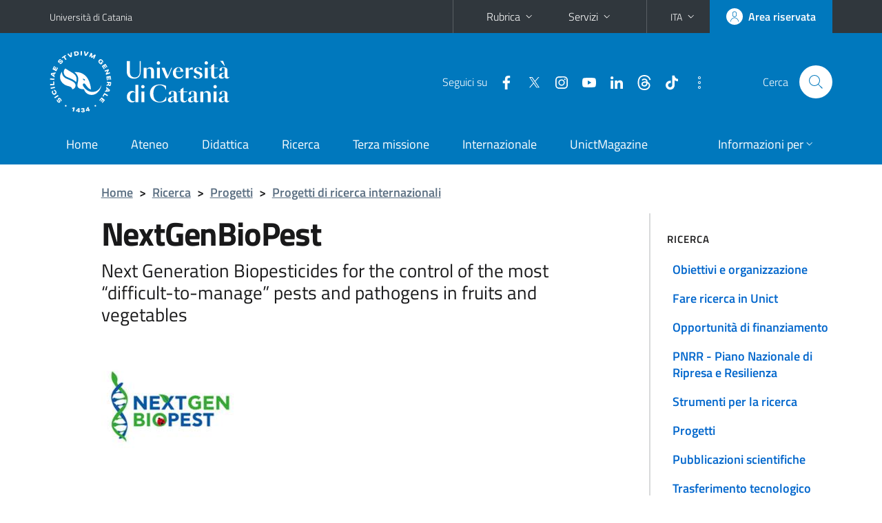

--- FILE ---
content_type: text/html; charset=utf-8
request_url: https://www.unict.it/it/ricerca/progetti/nextgenbiopest
body_size: 9478
content:
<!DOCTYPE html>
<html lang="it">
<head>
<meta charset="utf-8">
<title>NextGenBioPest | Università di Catania</title>
<meta name="viewport" content="width=device-width,initial-scale=1,shrink-to-fit=no">
<link rel="shortcut icon" href="https://www.unict.it/sites/all/themes/id_theme_unict/favicon.ico" type="image/vnd.microsoft.icon">
<meta name="generator" content="Drupal 7 (https://www.drupal.org)">
<link rel="canonical" href="https://www.unict.it/it/ricerca/progetti/nextgenbiopest">
<link rel="shortlink" href="https://www.unict.it/it/node/21303">
<link href="/bootstrap-italia/css/bootstrap-italia.min.css" rel="stylesheet">
<link type="text/css" rel="stylesheet" href="https://www.unict.it/sites/default/files/css/css_xE-rWrJf-fncB6ztZfd2huxqgxu4WO-qwma6Xer30m4.css" media="all">
<link type="text/css" rel="stylesheet" href="https://www.unict.it/sites/default/files/css/css__5VnUxpBbXtRlF7ZuhQOkcvqhn-cL0ElbPJy1OxNRuo.css" media="all">
<link type="text/css" rel="stylesheet" href="https://www.unict.it/sites/default/files/css/css_IlqYLwXGDd7Rw-RQHj5IeArwhI0NQAmGep_QwUXgk9A.css" media="all">
<style type="text/css" media="all">
<!--/*--><![CDATA[/*><!--*/
.skiplinks{background-color:#fff}#menu-di-servizio .dropdown-menu,.it-header-slim-right-zone .dropdown-menu{z-index:9999}#menu-servizi{z-index:1001}#nav10.navbar-collapsable{z-index:1000!important}#nav10.navbar-collapsable .close-div{background-color:transparent}

/*]]>*/-->
</style>
<link type="text/css" rel="stylesheet" href="https://www.unict.it/sites/default/files/css/css_E4VlyxyL3JMcT6dslWLGb0uQdoI2bh_Xj0N65V-bcWo.css" media="all">
<link type="text/css" rel="stylesheet" href="https://www.unict.it/sites/default/files/css/css_cDkJk-8t3QGcPP2hkWWpMn3FkqUv981fONrcNEua1hY.css" media="all">
<script type="text/javascript" src="https://www.unict.it/sites/default/files/js/js_6UR8aB1w5-y_vdUUdWDWlX2QhWu_qIXlEGEV48YgV-c.js"></script>
<script type="text/javascript" src="https://www.unict.it/sites/default/files/js/js_onbE0n0cQY6KTDQtHO_E27UBymFC-RuqypZZ6Zxez-o.js"></script>
<script type="text/javascript" src="https://www.unict.it/sites/default/files/js/js_tB-BLaOKJ50QP_oHpRCTQfjKAA45N06c2zZsxNwKzuc.js"></script>
<script type="text/javascript" src="https://www.unict.it/sites/default/files/js/js_EyoXVmbax7XbALt4kpo-QjY8v__QCdPWDckj_E_DOvg.js"></script>
<script type="text/javascript">
<!--//--><![CDATA[//><!--
jQuery.extend(Drupal.settings, {"basePath":"\/","pathPrefix":"it\/","setHasJsCookie":0,"ajaxPageState":{"theme":"id_theme_unict","theme_token":"C0MadcT_2Fu60KsE-DmeyhXyeBwr2UdPXScbvITCZJI","js":{"sites\/all\/modules\/jquery_update\/replace\/jquery\/2.2\/jquery.min.js":1,"misc\/jquery-extend-3.4.0.js":1,"misc\/jquery-html-prefilter-3.5.0-backport.js":1,"misc\/jquery.once.js":1,"misc\/drupal.js":1,"sites\/all\/modules\/jquery_update\/js\/jquery_browser.js":1,"misc\/form-single-submit.js":1,"sites\/all\/modules\/ckeditor_accordion\/js\/ckeditor-accordion.js":1,"sites\/all\/modules\/entityreference\/js\/entityreference.js":1,"public:\/\/languages\/it_iTEn3M421W6G3VWDPq1fNyj7xFfmEvR1RqsZjxrrqXg.js":1,"sites\/all\/modules\/field_group\/field_group.js":1},"css":{"modules\/system\/system.base.css":1,"modules\/system\/system.menus.css":1,"modules\/system\/system.messages.css":1,"modules\/system\/system.theme.css":1,"modules\/aggregator\/aggregator.css":1,"sites\/all\/modules\/ckeditor_accordion\/css\/ckeditor-accordion.css":1,"modules\/field\/theme\/field.css":1,"modules\/node\/node.css":1,"modules\/search\/search.css":1,"modules\/user\/user.css":1,"sites\/all\/modules\/views\/css\/views.css":1,"sites\/all\/modules\/ckeditor\/css\/ckeditor.css":1,"sites\/all\/modules\/ctools\/css\/ctools.css":1,"sites\/all\/modules\/tagclouds\/tagclouds.css":1,"sites\/all\/modules\/taxonomy_access\/taxonomy_access.css":1,"0":1,"sites\/all\/modules\/date\/date_api\/date.css":1,"sites\/all\/themes\/id_theme\/style.css":1,"sites\/all\/themes\/id_theme_unict\/unict.css":1}},"ckeditor_accordion":{"collapseAll":1},"urlIsAjaxTrusted":{"\/it\/search\/node":true},"field_group":{"html-element":"full"}});
//--><!]]>
</script>
</head>
<body class="html not-front not-logged-in one-sidebar sidebar-first page-node page-node- page-node-21303 node-type-progetto-di-ricerca i18n-it">
<div class="skiplinks"><a class="sr-only sr-only-focusable" href="#it-main" accesskey="c">Vai al contenuto principale</a><a class="sr-only sr-only-focusable" href="#it-main-menu" accesskey="n">Vai al menu di navigazione</a></div>
<header class="it-header-wrapper">
<div class="it-header-slim-wrapper">
<div class="container">
<div class="row"><div class="col-12">
<div class="it-header-slim-wrapper-content">
<a class="d-none d-lg-block navbar-brand" href="https://www.unict.it">Università di Catania</a>
<div class="nav-mobile"><nav aria-label="Navigazione accessoria">
<a class="it-opener d-lg-none mr-1" href="https://www.unict.it" aria-hidden="true" tabindex="-1">Università di Catania</a><a class="it-opener d-lg-none" data-toggle="collapse" href="#menu-di-servizio" role="button" aria-expanded="false" aria-controls="menu-di-servizio" title="Apri il menu di servizio"><svg class="icon" role="img"><use href="/bootstrap-italia/svg/sprite.svg#it-expand"></use></svg></a>
<div class="link-list-wrapper collapse" id="menu-di-servizio">
<ul class="link-list">
<li class="dropdown"><a class="list-item dropdown-toggle" href="#" role="button" data-toggle="dropdown" aria-expanded="false">Rubrica<svg class="icon d-none d-lg-block" role="img"><use href="/bootstrap-italia/svg/sprite.svg#it-expand"></use></svg></a>
<div class="dropdown-menu"><div class="row"><div class="col-12 px-3">
<form action="https://www.unict.it/content/cerca-nella-rubrica" method="post" id="rubrica-form" accept-charset="UTF-8" class="unict-form">
<div class="container">
<div class="form-row"><label for="input-01" class="sr-only">Cerca nella rubrica per cognome</label><input required id="input-01" name="trova" type="text" class="form-control" autocomplete="family-name" placeholder="Cerca nella rubrica per cognome"></div>
<div class="form-row mt-2 mb-1"><input type="submit" class="btn btn-primary btn-xs py-1" value="CERCA"></div>
</div>
</form>
</div></div></div></li>
<li class="dropdown"><a class="list-item dropdown-toggle" href="#" role="button" data-toggle="dropdown" aria-expanded="false">Servizi<svg class="icon d-none d-lg-block" role="img"><use href="/bootstrap-italia/svg/sprite.svg#it-expand"></use></svg></a>
<div class="dropdown-menu" id="menu-servizi"><div class="row"><div class="col-12"><div class="link-list-wrapper">
<ul>
<li><a class="list-item" href="https://studenti.smartedu.unict.it" target="_blank" rel="noopener"><span>Portale studenti</span></a></li>
<li><a class="list-item" href="https://docenti.smartedu.unict.it/docenti/" target="_blank" rel="noopener"><span>Portale docenti / didattica</span></a></li>
<li><a class="list-item" href="https://intranet.unict.it" target="_blank" rel="noopener"><span>Portale personale</span></a></li>
<li><a class="list-item" href="https://segreterie.smartedu.unict.it" target="_blank" rel="noopener"><span>Portale segreterie</span></a></li>
<li><a class="list-item" href="https://www.sida.unict.it" target="_blank" rel="noopener"><span>Biblioteca digitale</span></a></li>
<li><a class="list-item" href="https://webmail365.unict.it" target="_blank" rel="noopener"><span>Webmail studenti</span></a></li>
<li><a class="list-item" href="https://webmail.unict.it" target="_blank" rel="noopener"><span>Webmail docenti e personale</span></a></li>
<li><a class="list-item" href="https://studium.unict.it" target="_blank" rel="noopener"><span>E-learning / Studium</span></a></li>
<li><a class="list-item" href="https://www.unict.it/servizi/servizi-web"><span>Servizi informatici</span></a></li>
<li><a class="list-item" href="https://www.unict.it/servizi"><span><strong>Tutti i servizi</strong> &raquo;</span></a></li>
</ul>
</div></div></div></div></li>
</ul>
</div>
</nav></div>
<div class="it-header-slim-right-zone">
<div class="nav-item dropdown"><a class="nav-link dropdown-toggle" href="#" role="button" data-toggle="dropdown" aria-expanded="false" title="Cambia lingua" id="lansw"><span>ITA</span><svg class="icon d-none d-lg-block" role="img"><use href="/bootstrap-italia/svg/sprite.svg#it-expand"></use></svg></a><div class="dropdown-menu"><div class="row"><div class="col-12"><div class="link-list-wrapper"><ul class="link-list">
<li><a class="list-item" href="/it"><span>Italiano</span></a></li>
<li><a class="list-item" href="/en" id="lanswitch"><span>English</span></a></li>
<li><a class="list-item" href="/en/content/bienvenue-a-luniversite-de-catane"><span>Français</span></a></li>
<li><a class="list-item" href="/en/content/bienvenido-la-universidad-de-catania"><span>Español</span></a></li>
<li><a class="list-item" href="/en/content/willkommen-der-universitat-catania"><span>Deutsch</span></a></li>
<li><a class="list-item" href="/en/content/marhaban-bikum-fi-jamiat-catania"><span>العربية</span></a></li>
<li><a class="list-item" href="/en/content/dobro-pozhalovat-v-universitet-katanii"><span>Русский</span></a></li>
</ul></div></div></div></div></div>
<a class="btn btn-icon btn-full" href="/content/login-cas"><span class="rounded-icon"><svg class="icon icon-primary" role="img" aria-label="Accedi all'area riservata"><use href="/bootstrap-italia/svg/sprite.svg#it-user"></use></svg></span><span class="d-none d-lg-block">Area riservata</span></a>
</div>
</div>
</div></div>
</div>
</div>
<div class="it-nav-wrapper">
<div class="it-header-center-wrapper">
<div class="container">
<div class="row"><div class="col-12">
<div class="it-header-center-content-wrapper">
<div class="it-brand-wrapper"><a href="/it"><img src="https://www.unict.it/sites/all/themes/id_theme_unict/logo.svg" alt="Università di Catania" class="icon"></a></div>
<div class="it-right-zone"><div class="it-socials d-none d-md-flex"><span>Seguici&nbsp;su</span><ul><li><a href="https://www.facebook.com/universitadeglistudicatania"><svg class="icon" aria-label="Facebook"><use href="/bootstrap-italia/svg/sprite.svg#it-facebook"></use></svg></a></li>
<li><a href="https://twitter.com/unict_it"><svg class="icon" aria-label="Twitter"><use href="/bootstrap-italia/svg/sprite.svg#it-twitter"></use></svg></a></li>
<li><a href="https://www.instagram.com/unictcomunica/"><svg class="icon" aria-label="Instagram"><use href="/bootstrap-italia/svg/sprite.svg#it-instagram"></use></svg></a></li>
<li><a href="https://www.youtube.com/@webtvunict"><svg class="icon" aria-label="YouTube"><use href="/bootstrap-italia/svg/sprite.svg#it-youtube"></use></svg></a></li>
<li><a href="https://it.linkedin.com/school/university-of-catania/"><svg class="icon" aria-label="LinkedIn"><use href="/bootstrap-italia/svg/sprite.svg#it-linkedin"></use></svg></a></li>
<li><a href="https://www.threads.net/@unictcomunica"><svg class="icon icon-fix" aria-label="Threads"><use href="/sites/all/themes/id_theme/threads.svg#threads"></use></svg></a></li>
<li><a href="https://www.tiktok.com/@_unict"><svg class="icon icon-fix" aria-label="TikTok"><use href="/sites/all/themes/id_theme/tiktok.svg#tiktok"></use></svg></a></li>
<li><a href="/it/ateneo/unict-sui-social" title="Altri profili social"><svg class="icon" aria-label="Altri profili social"><use href="/bootstrap-italia/svg/sprite.svg#it-more-items"></use></svg></a></li>
</ul></div><div class="it-search-wrapper"><span class="d-none d-md-block">Cerca</span><a class="search-link rounded-icon" href="#" data-target="#searchModal" data-toggle="modal" aria-label="Cerca" title="Cerca"><svg class="icon" role="img"><use href="/bootstrap-italia/svg/sprite.svg#it-search"></use></svg></a></div>
</div>
</div>
</div></div>
</div>
</div>
<div class="it-header-navbar-wrapper">
<div class="container">
<div class="row"><div class="col-12">
<nav class="navbar navbar-expand-lg" aria-label="Navigazione principale">
<button class="custom-navbar-toggler" type="button" aria-controls="nav10" aria-expanded="false" aria-label="attiva / disattiva la navigazione" data-target="#nav10"><svg class="icon" role="img"><use href="/bootstrap-italia/svg/sprite.svg#it-burger"></use></svg></button>
<div class="navbar-collapsable" id="nav10">
<div class="overlay"></div>
<div class="close-div"><button class="close-menu border-0" type="button" aria-label="chiudi"><svg class="icon icon-white" role="img"><use href="/bootstrap-italia/svg/sprite.svg#it-close-big"></use></svg></button></div>
<div class="menu-wrapper" id="it-main-menu">
<ul class="navbar-nav">
<li class="nav-item"><a class="nav-link" href="/it">Home</a></li>
<li class="nav-item"><a class="nav-link" href="/it/ateneo">Ateneo</a></li>
<li class="nav-item"><a class="nav-link" href="/it/didattica">Didattica</a></li>
<li class="nav-item"><a class="nav-link" href="/it/ricerca">Ricerca</a></li>
<li class="nav-item"><a class="nav-link" href="/it/terza-missione">Terza missione</a></li>
<li class="nav-item"><a class="nav-link" href="/it/internazionale">Internazionale</a></li>
<li class="nav-item"><a class="nav-link" href="https://www.unictmagazine.unict.it">UnictMagazine</a></li>
</ul>
<ul class="navbar-nav navbar-secondary">
<li class="nav-item dropdown"><a class="nav-link dropdown-toggle" href="#" role="button" data-toggle="dropdown" aria-expanded="false"><span>Informazioni per</span><svg class="icon icon-xs" role="img"><use href="/bootstrap-italia/svg/sprite.svg#it-expand"></use></svg></a><div class="dropdown-menu"><div class="link-list-wrapper pb-lg-2"><ul class="link-list">
<li><a class="list-item pt-lg-2" href="/future-matricole"><span>Future matricole</span></a></li>
<li><a class="list-item pt-lg-2" href="/studenti"><span>Studenti</span></a></li>
<li><a class="list-item pt-lg-2" href="/it/internazionale/studenti-internazionali" "/studenti-internazionali"><span class="text-nowrap">Studenti internazionali</span></a></li>
<li><a class="list-item pt-lg-2" href="/laureati"><span>Laureati</span></a></li>
<li><a class="list-item pt-lg-2" href="/personale-docente-e-ricercatore"><span>Personale docente</span></a></li>
<li><a class="list-item pt-lg-2" href="/personale-tecnico-amministrativo"><span>Personale TA</span></a></li>
<li><a class="list-item pt-lg-2" href="/it/servizi/enti-e-imprese"><span>Enti e imprese</span></a></li>
<li><a class="list-item pt-lg-2" href="/stampa-e-media"><span>Stampa e media</span></a></li>
</ul></div></div></li>
</ul>
</div>
</div>
</nav>
</div></div>
</div>
</div>
</div>
</header>
<div class="d-md-none bg-light p-3 pl-4"><div class="row"><div class="col-md-12"><a href="#menu-sezione" data-attribute="forward" class="text-decoration-none text-dark"><svg class="icon icon-sm align-top" role="img"><use href="/bootstrap-italia/svg/sprite.svg#it-list"></use></svg><span class="pl-3 fw-bold">Vai ai contenuti correlati</span></a></div></div></div>
<main id="it-main">
<section id="breadcrumb">
<div class="container">
<div class="row">
<div class="offset-lg-1 col-lg-11 col-md-12 px-3 px-sm-0 pb-2">
<nav class="breadcrumb-container" aria-label="Percorso di navigazione">
<ol class="breadcrumb">
<li class="breadcrumb-item"><a href="/it">Home</a><span class="separator">&gt;</span></li>
<li class="breadcrumb-item"><a href="/it/ricerca">Ricerca</a><span class="separator">&gt;</span></li>
<li class="breadcrumb-item"><a href="/it/ricerca/progetti">Progetti</a><span class="separator">&gt;</span></li>
<li class="breadcrumb-item"><a href="/it/ricerca/progetti-internazionali">Progetti di ricerca internazionali</a></li>
</ol>
</nav>
</div>
</div>
</div>
</section>
<section id="content">
<div class="container">
<div class="row">
<div class="offset-lg-1 col-lg-7 col-md-7 px-3 px-sm-0">
<article id="content-node-21303">
<h1>NextGenBioPest</h1><div class="region region-content">
<div id="block-system-main" class="block block-system">

<div class="content">
<div id="node-21303" class="node node-progetto-di-ricerca clearfix">

  
      
  
  <div class="content">
    <div class="field field-name-field-titolo-progetto field-type-text field-label-hidden"><div class="field-items"><div class="field-item even" id="first">Next Generation Biopesticides for the control of the most “difficult-to-manage” pests and pathogens in fruits and vegetables</div></div></div><div class="field field-name-field-logo-progetti-ricerca field-type-image field-label-hidden"><div class="field-items"><div class="field-item even" id="first"><img src="https://www.unict.it/sites/default/files/styles/logo_progetti_ricerca/public/logo_progetti_ricerca/logo_nextgenbiopest.jpg?itok=aG3ZoyuH" width="200" height="200" alt="logo" /></div></div></div><div class="field field-name-field-tipo-progetto field-type-list-text field-label-inline clearfix"><div class="field-label">Classificazione:&nbsp;</div><div class="field-items"><div class="field-item even" id="first">internazionali</div></div></div><div class="field field-name-field-programma-int field-type-taxonomy-term-reference field-label-inline clearfix"><div class="field-label">Programma:&nbsp;</div><div class="field-items"><div class="field-item even" id="first">Horizon Europe</div></div></div><div class="field field-name-field-call-bando field-type-text field-label-inline clearfix"><div class="field-label">Call / Bando:&nbsp;</div><div class="field-items"><div class="field-item even" id="first">HORIZON-CL6-2023-FARM2FORK-01</div></div></div><div class="field field-name-field-settore-erc field-type-taxonomy-term-reference field-label-inline clearfix"><div class="field-label">Settore ERC:&nbsp;</div><div class="field-items"><div class="field-item even" id="first">Life Sciences</div></div></div><div class="field field-name-field-ruolo-unict field-type-list-text field-label-inline clearfix"><div class="field-label">Ruolo Unict:&nbsp;</div><div class="field-items"><div class="field-item even" id="first">Soggetto beneficiario</div></div></div><div class="field field-name-field-durata-del-progetto-in-mes field-type-number-integer field-label-inline clearfix"><div class="field-label">Durata del progetto in mesi:&nbsp;</div><div class="field-items"><div class="field-item even" id="first">48</div></div></div><div class="field field-name-field-data-inizio field-type-datetime field-label-inline clearfix"><div class="field-label">Data inizio:&nbsp;</div><div class="field-items"><div class="field-item even" id="first"><span  class="date-display-single">Venerdì, 1 Marzo 2024</span></div></div></div><div class="field field-name-field-data-fine field-type-datetime field-label-inline clearfix"><div class="field-label">Data fine:&nbsp;</div><div class="field-items"><div class="field-item even" id="first"><span  class="date-display-single">Martedì, 29 Febbraio 2028</span></div></div></div><div class="field field-name-field-costo-totale field-type-number-decimal field-label-inline clearfix"><div class="field-label">Costo totale:&nbsp;</div><div class="field-items"><div class="field-item even" id="first">€ 6.258.500,00</div></div></div><div class="field field-name-field-quota-unict field-type-number-decimal field-label-inline clearfix"><div class="field-label">Quota Unict:&nbsp;</div><div class="field-items"><div class="field-item even" id="first">€ 201.250,00</div></div></div><div class="field field-name-field-coordinatore field-type-text field-label-inline clearfix"><div class="field-label">Coordinatore:&nbsp;</div><div class="field-items"><div class="field-item even" id="first">IDRYMA TECHNOLOGIAS KAI EREVNAS - Grecia</div></div></div><div class="field field-name-field-responsabile-i-per-unict field-type-text field-label-inline clearfix"><div class="field-label">Responsabile/i per Unict:&nbsp;</div><div class="field-items"><div class="field-item even" id="first">Prof.ssa Lucia Zappalà</div></div></div><div class="field field-name-field-dipartimenti-e-strutture field-type-taxonomy-term-reference field-label-inline clearfix"><div class="field-label">Dipartimenti e strutture coinvolte:&nbsp;</div><div class="field-items"><div class="field-item even" id="first">Dipartimento di Agricoltura Alimentazione e Ambiente</div></div></div><div class="field field-name-field-partner field-type-text-long field-label-above"><div class="field-label">Altri partner:&nbsp;</div><div class="field-items"><div class="field-item even" id="first"><ul>
<li>UNIVERSITEIT GENT</li>
<li>BIOBEST GROUP NV</li>
<li>GREENLIGHT BIOSCIENCES ESPANA SL</li>
<li>MAGMA - AGRO ANONYMI EMPORIKI KAI BIOMICHANIKI ETAIREIA</li>
<li>INSTITUT NATIONAL DE RECHERCHE POUR L'AGRICULTURE, L'ALIMENTATION ET L'ENVIRONNEMENT</li>
<li>INSTITUTO VALENCIANO DE INVESTIGACIONES AGRARIAS</li>
<li>ELLINIKOS GEORGIKOS ORGANISMOS – DIMITRA</li>
<li>FRAUNHOFER GESELLSCHAFT ZUR FORDERUNG DER ANGEWANDTEN FORSCHUNG EV</li>
<li>SLOVENSKA POLNOHOSPODARSKA UNIVERZITA V NITRE</li>
<li>UNIVERSIDAD DE LA RIOJA</li>
<li>BIOLOGICKE CENTRUM AKADEMIE VID CESKE REPUBLIKY VEREJNA VYZKUMNA INSTITUCE</li>
<li>INSTITUT NATIONAL D'ENSEIGNEMENT SUPERIEUR POUR L'AGRICULTURE, L'ALIMENTATION ET L'ENVIRONNEMENT</li>
<li>SMART AGRO HUB ANONYMI ETAIRIA</li>
<li>KRITI</li>
<li>COOP AGRICOLA DE PEGO COOP V</li>
<li>AGROTIKOS OPOROKHPEFTIKOS ELAIOYRGIKOS SYNETAIRISMOS TYMPAKIOY</li>
<li>INAGRO, PROVINCIAAL EXTERN VERZELFSTANDIGD AGENTSCHAP IN PRIVAATRECHTELIJKE VORM VZW</li>
<li>GEOPONIKO PANEPISTIMION ATHINON</li>
</ul>
</div></div></div><div class="unict_headings"><h2><span>Abstract</span></h2><div class="field field-name-body field-type-text-with-summary field-label-hidden"><div class="field-items"><div class="field-item even" id="first"><p>I parassiti e gli agenti patogeni delle piante danneggiano la produzione agricola e mettono in pericolo la sicurezza alimentare. Il loro controllo si basa fortemente sull’uso di insetticidi sintetici, con un conseguente impatto ambientale negativo. Lo sviluppo di nuovi metodi per il controllo dei parassiti e degli agenti patogeni è quindi essenziale per salvaguardare la salute umana e affrontare la sfida di aumentare i raccolti, riducendo al contempo l’uso di pesticidi chimici. L’obiettivo generale del progetto NextGenBioPest è soddisfare questa esigenza fornendo prodotti, metodi e pratiche nuovi e migliorati per il controllo razionale degli artropodi e dei patogeni più difficili da gestire, con un uso sostanzialmente ridotto di pesticidi. Il progetto fornirà un nuovo kit di strumenti per la protezione delle piante nelle principali colture di ortaggi e frutta, compresa la diagnostica per l'identificazione e l'incriminazione di parassiti e agenti patogeni, nuovi agenti di controllo biologico e metodi per aumentarne le prestazioni sul campo, pesticidi a base di RNA, sostanze chimiche verdi/a basso rischio , induttori di resistenza delle piante e pratiche agronomiche ed ecologiche innovative. Queste innovazioni saranno integrate con gli approcci esistenti, per ottenere una protezione delle colture efficace, rispettosa dell’ambiente e sostenibile. Saranno convalidati in ampi studi sul campo, di cui verranno valutati sia l'efficienza che l'impatto socioeconomico. Campi dimostrativi, formazione approfondita e canali di comunicazione moderni e mirati consentiranno un'adeguata diffusione e adozione dei risultati tra le parti interessate e gli utenti finali. Le strategie di protezione dei dati e di commercializzazione ne garantiranno lo sfruttamento. Questi obiettivi saranno raggiunti integrando importanti partner istituzionali e industriali con i promotori dei programmi di controllo dei parassiti. Il team multidisciplinare e multi-attore sfrutterà le proprie diverse competenze, l’accesso a vasti dati e risorse preliminari e solide reti, per raggiungere gli obiettivi del progetto e garantire che le conoscenze e gli strumenti generati abbiano un impatto economico, ecologico e sociale.</p>
</div></div></div></div><div class="unict_headings"><h2><span>Parole chiave</span></h2><div class="field field-name-field-keyword-prog-ric field-type-taxonomy-term-reference field-label-hidden"><div class="field-items"><div class="field-item even" id="first"><a href="/it/research-projects-keywords/controllo-integrato">Controllo integrato</a></div><div class="field-item odd"><a href="/it/research-projects-keywords/controllo-biologico">Controllo biologico</a></div><div class="field-item even"><a href="/it/research-projects-keywords/protezione-delle-colture">Protezione delle colture</a></div><div class="field-item odd"><a href="/it/research-projects-keywords/fitofagi-e-patogeni">Fitofagi e patogeni</a></div><div class="field-item even"><a href="/it/research-projects-keywords/insetticida-base-di-rna">Insetticida a base di RNA</a></div><div class="field-item odd"><a href="/it/research-projects-keywords/induttori-di-resistenza-della-pianta">Induttori di resistenza della pianta</a></div><div class="field-item even"><a href="/it/research-projects-keywords/pratiche-agronomiche-tradizionali">Pratiche agronomiche tradizionali</a></div></div></div></div>  </div>

  
  
</div>

</div>
</div>
</div>
<div class="dropdown" id="it-share">
<a class="dropdown-toggle btn btn-outline-primary btn-icon btn-xs mt-2 mb-3 p-2" href="#" role="button" data-toggle="dropdown" aria-expanded="false"><svg class="icon icon-primary icon-sm" role="img"><use href="/bootstrap-italia/svg/sprite.svg#it-share"></use></svg><span>Condividi</span></a>
<div class="dropdown-menu"><div class="link-list-wrapper"><ul class="link-list">
<li><a class="list-item" rel="nofollow" href="https://www.facebook.com/sharer/sharer.php?src=bm&amp;u=https%3A%2F%2Fwww.unict.it%2Fit%2Fricerca%2Fprogetti%2Fnextgenbiopest&amp;t=NextGenBioPest&amp;v=3" onclick="javascript:window.open(this.href,'','menubar=no,toolbar=no,resizable=yes,scrollbar=yes,height=500,width=720');return false;"><svg class="icon icon-primary icon-sm align-middle mr-1" role="img"><use href="/bootstrap-italia/svg/sprite.svg#it-facebook-square"></use></svg><span class="u-hiddenVisually">Facebook</span></a></li>
<li><a class="list-item" rel="nofollow" href="https://www.twitter.com/share?url=https%3A%2F%2Fwww.unict.it%2Fit%2Fricerca%2Fprogetti%2Fnextgenbiopest" onclick="javascript:window.open(this.href,'','menubar=no,toolbar=no,resizable=yes,scrollbar=yes,height=600,width=600');return false;"><svg class="icon icon-primary icon-sm align-middle mr-1" role="img"><use href="/bootstrap-italia/svg/sprite.svg#it-twitter"></use></svg><span class="u-hiddenVisually">Twitter</span></a></li>
<li><a class="list-item" href="https://api.whatsapp.com/send?text=https%3A%2F%2Fwww.unict.it%2Fit%2Fricerca%2Fprogetti%2Fnextgenbiopest" data-action="share/whatsapp/share"><svg class="icon icon-primary icon-sm align-middle mr-1" role="img"><use href="/bootstrap-italia/svg/sprite.svg#it-whatsapp"></use></svg><span class="u-hiddenVisually">Whatsapp</span></a></li>
<li><a class="list-item" href="https://t.me/share/url?url=https%3A%2F%2Fwww.unict.it%2Fit%2Fricerca%2Fprogetti%2Fnextgenbiopest&amp;text=NextGenBioPest" data-action="share/telegram/share"><svg class="icon icon-primary icon-sm align-middle mr-1" role="img"><use href="/bootstrap-italia/svg/sprite.svg#it-telegram"></use></svg><span class="u-hiddenVisually">Telegram</span></a></li>
<li><a class="list-item" href="mailto:?subject=Universit%C3%A0+di+Catania+-+NextGenBioPest&amp;body=https%3A%2F%2Fwww.unict.it%2Fit%2Fricerca%2Fprogetti%2Fnextgenbiopest"><svg class="icon icon-primary icon-sm align-middle mr-1" role="img"><use href="/bootstrap-italia/svg/sprite.svg#it-mail"></use></svg><span class="u-hiddenVisually">Email</span></a></li>
</ul></div></div>
</div>
</article>
</div>
<div class="offset-lg-1 col-lg-3 offset-md-1 col-md-4">
<div class="region region-sidebar-first">
<aside id="menu-sezione">
<div id="block-menu-block-3" class="sidebar-wrapper it-line-left-side block block-menu-block">
<h3>Ricerca</h3>

<div class="sidebar-linklist-wrapper"><div class="link-list-wrapper">
<ul class="menu"><li><a class="list-item medium" href="/it/ricerca/obiettivi-e-organizzazione">Obiettivi e organizzazione</a></li>
<li><a class="list-item medium" href="/it/ricerca/fare-ricerca-unict">Fare ricerca in Unict</a></li>
<li><a class="list-item medium" href="/it/ricerca/opportunit%C3%A0-di-finanziamento">Opportunità di finanziamento</a></li>
<li><a class="list-item medium" href="/it/ricerca/piano-nazionale-di-ripresa-e-resilienza-pnrr">PNRR - Piano Nazionale di Ripresa e Resilienza</a></li>
<li><a class="list-item medium" href="/it/ricerca/strumenti-la-ricerca">Strumenti per la ricerca</a></li>
<li><a class="list-item medium" href="/it/ricerca/progetti">Progetti</a></li>
<li><a class="list-item medium" href="/it/ricerca/pubblicazioni-scientifiche">Pubblicazioni scientifiche</a></li>
<li><a class="list-item medium" href="https://www.unict.it/it/terza-missione/trasferimento-tecnologico" title="">Trasferimento tecnologico</a></li>
<li><a class="list-item medium" href="/it/ricerca/valutazione-della-ricerca">Valutazione della ricerca</a></li>
</ul></div></div>
</div>
</aside>
</div>
</div>
</div>
</div>
</section>
</main>
<footer class="it-footer">
<div class="it-footer-main">
<div class="container">
<section><div class="row clearfix"><div class="col-sm-12"><div class="it-brand-wrapper"><a href="https://www.unict.it"><img src="/sites/all/themes/id_theme/pittogramma.svg" class="icon" alt="Pittogramma UniCt"><div class="it-brand-text"><h2>Università di Catania</h2></div></a></div></div></div></section>
<section>
<div class="row">
<div class="col-md-4 col-sm-6 pb-2">
<div id="block-block-274" class="block block-block">
<h3>Dove siamo</h3>

<div class="content">
<p>Piazza Università, 2<br>95131 - Catania<br><br>Partita IVA 02772010878</p>
</div>
</div>
</div>
<div class="col-md-4 col-sm-6 pb-2">
<div id="block-block-275" class="block block-block">
<h3>Contatti</h3>

<div class="content">
<p><a href="/ateneo/urp">URP</a> » <a href="/ateneo/urp#recapiti_urp">tutti i recapiti</a><br>
<a href="mailto:protocollo@unict.it">protocollo@unict.it</a><br>
<a href="mailto:protocollo@pec.unict.it">protocollo@pec.unict.it</a><br>
<a href="/contact">Dillo alla redazione</a></p>

</div>
</div>
</div>
<div class="col-md-4 col-sm-6 pb-2">
<h3>Seguici&nbsp;su</h3>
<ul class="list-inline text-left social"><li class="list-inline-item pb-2"><a class="p-1" href="https://www.facebook.com/universitadeglistudicatania"><svg class="icon icon-sm icon-white align-top" aria-label="Facebook"><use href="/bootstrap-italia/svg/sprite.svg#it-facebook"></use></svg></a></li><li class="list-inline-item pb-2"><a class="p-1" href="https://twitter.com/unict_it"><svg class="icon icon-sm icon-white align-top" aria-label="Twitter"><use href="/bootstrap-italia/svg/sprite.svg#it-twitter"></use></svg></a></li><li class="list-inline-item pb-2"><a class="p-1" href="https://www.instagram.com/unictcomunica/"><svg class="icon icon-sm icon-white align-top" aria-label="Instagram"><use href="/bootstrap-italia/svg/sprite.svg#it-instagram"></use></svg></a></li><li class="list-inline-item pb-2"><a class="p-1" href="https://www.youtube.com/@webtvunict"><svg class="icon icon-sm icon-white align-top" aria-label="YouTube"><use href="/bootstrap-italia/svg/sprite.svg#it-youtube"></use></svg></a></li><li class="list-inline-item pb-2"><a class="p-1" href="https://it.linkedin.com/school/university-of-catania/"><svg class="icon icon-sm icon-white align-top" aria-label="LinkedIn"><use href="/bootstrap-italia/svg/sprite.svg#it-linkedin"></use></svg></a></li><li class="list-inline-item pb-2"><a class="p-1" href="https://www.threads.net/@unictcomunica"><svg class="icon icon-fix icon-sm icon-white align-top" aria-label="Threads"><use href="/sites/all/themes/id_theme/threads.svg#threads"></use></svg></a></li><li class="list-inline-item pb-2"><a class="p-1" href="https://www.tiktok.com/@_unict"><svg class="icon icon-fix icon-sm icon-white align-top" aria-label="TikTok"><use href="/sites/all/themes/id_theme/tiktok.svg#tiktok"></use></svg></a></li><li class="list-inline-item pb-2"><a class="p-1" href="/it/ateneo/unict-sui-social" title="Altri profili social"><svg class="icon icon-sm icon-white align-top" aria-label="Altri profili social"><use href="/bootstrap-italia/svg/sprite.svg#it-more-items"></use></svg></a></li></ul>
<div class="border-top mt-4 py-4 mr-n3"><a href="/it/internazionale/eunice-european-university"><img src="/img/eunice.svg" alt="Eunice - European University" style="max-width:150px"></a></div>
</div></div>
</section>
<section class="py-4 border-white border-top">
<div class="row">
<div class="col-md-4 col-sm-6 pb-2">
<div id="block-block-276" class="block block-block">
<h3>Amministrazione</h3>

<div class="content">
<ul class="footer-list link-list clearfix">
<li><a href="/content/amministrazione-trasparente">Amministrazione trasparente</a></li>
<li><a href="/content/bandi-e-concorsi">Bandi, gare e concorsi</a></li>
<li><a href="http://albo.unict.it/">Albo online</a></li>
<li><a href="/atti-di-notifica">Atti di notifica</a></li>
</ul>

</div>
</div>
</div>
<div class="col-md-4 col-sm-6 pb-2">
<div id="block-block-277" class="block block-block">
<h3>Comunicazione</h3>

<div class="content">
<ul class="footer-list link-list clearfix">
<li><a href="/ateneo/unict-comunica">Unict Comunica</a></li>
<li><a href="/it/comunicati-stampa">Comunicati stampa</a></li>
<li><a href="https://www.brand.unict.it">Brand identity</a></li>
<li><a href="https://store.unict.it">Store Unict</a></li>
</ul>

</div>
</div>
</div>
<div class="col-md-4 col-sm-6 pb-2">
<div id="block-block-278" class="block block-block">
<h3>Link utili</h3>

<div class="content">
<ul class="footer-list link-list clearfix">
<li><a href="/ateneo/sostieni-unict">Sostieni Unict</a></li>
<li><a href="http://ws1.unict.it/ProcedimentiAmministrativi">Come fare per</a></li>
<li><a href="/servizi/sicurezza-online">Sicurezza online</a></li>
<li><a href="/ateneo/assicurazione-della-qualit%C3%A0">Assicurazione della qualità</a></li>
</ul>

</div>
</div>
</div>
</div>
</section>
</div>
</div>
<div class="it-footer-small-prints clearfix">
<div class="container">
<h3 class="sr-only">Link e informazioni utili</h3>
<div class="region region-footer-link">
<div id="block-block-279" class="block block-block">

<div class="content">
<ul class="it-footer-small-prints-list list-inline mb-0 d-flex flex-column flex-md-row">
<li><a href="/content/privacy">Privacy</a></li>
<li><a href="/content/note-legali">Note legali</a></li>
<li><a href="/content/accessibilit%C3%A0">Accessibilità</a></li>
<li><a href="/servizi/le-nostre-app">App</a></li>
<li><a href="/content/elenco-siti-tematici">Siti tematici</a></li>
<li><a href="/content/dati-di-monitoraggio">Dati di monitoraggio</a></li>
<li><a href="/sitemap">Mappa<span class="d-md-none d-lg-inline"> del sito</span></a></li>
</ul>
</div>
</div>
</div>
</div>
</div>
</footer>
<div class="modal fade show" id="searchModal" tabindex="-1" role="dialog" aria-labelledby="cerca-nel-sito" aria-modal="true">
<div class="modal-dialog"><div class="modal-content p-3">
<div class="container"><div class="row"><button class="close mr-3" type="button" data-dismiss="modal" aria-label="Chiudi"><svg class="icon" role="img"><use href="/bootstrap-italia/svg/sprite.svg#it-arrow-left"></use></svg></button><h2 class="modal-title" id="cerca-nel-sito">Cerca nel sito</h2></div></div>
<form class="search-form" action="/it/search/node" method="post" id="search-form" accept-charset="UTF-8"><div><div class="container"><div class="form-row mt-2 mb-4">
  <label for="edit-keys" class="d-none">Termini da ricercare</label>
 <input required type="text" id="edit-keys" name="keys" value="" size="40" maxlength="255" class="form-control" placeholder="Inserisci qui i termini da ricercare">
</div>
<input type="submit" id="edit-submit" name="op" value="Cerca" class="form-submit"></div><input type="hidden" aria-label="" name="form_build_id" value="form-l3RswYV1lTF9gh2o3GsW2SnZVC-DguCXBBn9CMp0nHc">
<input type="hidden" aria-label="" name="form_id" value="search_form">
</div></form>
</div></div>
</div>
<a href="#" aria-hidden="true" data-attribute="back-to-top" class="back-to-top shadow d-print-none"><svg class="icon icon-light" aria-label="Vai a inizio pagina"><use href="/bootstrap-italia/svg/sprite.svg#it-arrow-up"></use></svg></a>
<script>window.__PUBLIC_PATH__ = "/bootstrap-italia/fonts"</script>
<script src="/bootstrap-italia/js/bootstrap-italia.bundle.min.js"></script>
<script type="text/javascript">
$(function(){var e=$('.translation-link' ).last();if(e.length){$('#lanswitch').attr('href',e.attr('href'));}});
</script>
</body>
</html>